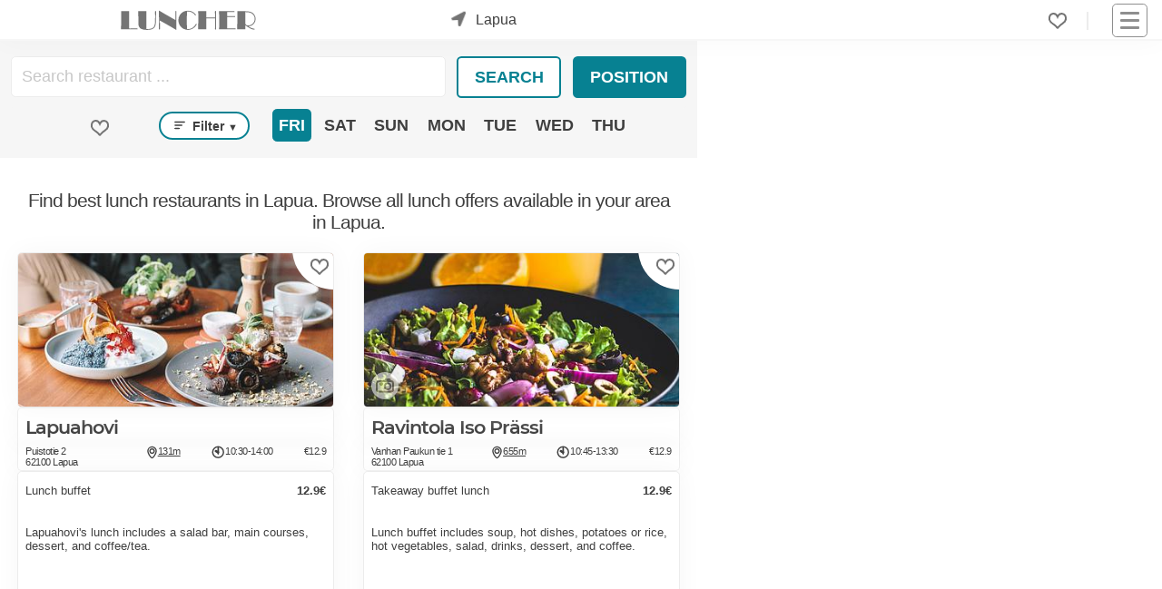

--- FILE ---
content_type: text/html; charset=utf-8
request_url: https://www.luncher.fi/lapua/
body_size: 7331
content:
<!DOCTYPE html><html lang="en"><head><meta content="Where can I go for lunch in Lapua? All lunches in Lapua in one place. All-you-can-eat buffet or a la carte? Browse best lunch offers and deals." name="description"/><meta content="lounas, lunch, lounas Lapua, lunch in Lapua" name="keywords"/><meta content="UTF-8" name="charset"/><meta content="width=device-width, initial-scale=1, shrink-to-fit=yes" name="viewport"/><meta content="text/html; charset=UTF-8; IE=edge" http-equiv="X-UA-Compatible"/><meta content="text/html; charset=utf-8" http-equiv="content-type"/><meta content="en" http-equiv="content-language"/><meta content="en_EN" property="og:locale"/><meta content="website" property="og:type"/><meta content="Lapua Lunch - Best lunch spots in Lapua" property="og:image:alt"/><meta content="image/jpeg" property="og:image:type"/><title>Lapua Lunch - Best lunch spots in Lapua</title><meta content="Lapua Lunch - Best lunch spots in Lapua" property="og:title"/><meta content="https://www.luncher.fi/lapua/" property="og:url"/><meta content="Where can I go for lunch in Lapua? All lunches in Lapua in one place. All-you-can-eat buffet or a la carte? Browse best lunch offers and deals." property="og:description"/><meta content="https://cdn.ecommaker.com/fs/lunch/cmpp/20230527-094520-963076.jpg" property="og:image"/><meta content="https://cdn.ecommaker.com/fs/lunch/cmpp/20230527-094520-963076.jpg" property="og:image:secure_url"/><meta content="399" property="og:image:width"/><meta content="194" property="og:image:height"/><meta content="Luncher.fi" property="og:site_name"/><meta content="www.luncher.fi" name="twitter:domain"/><meta content="Lapua Lunch - Best lunch spots in Lapua" name="twitter:title"/><meta content="https://www.luncher.fi/lapua/" name="twitter:url"/><meta content="Where can I go for lunch in Lapua? All lunches in Lapua in one place. All-you-can-eat buffet or a la carte? Browse best lunch offers and deals." name="twitter:description"/><meta content="https://cdn.ecommaker.com/fs/lunch/cmpp/20230527-094520-963076.jpg" name="twitter:image"/><meta content="Lapua Lunch - Best lunch spots in Lapua" itemprop="name"/><meta content="https://www.luncher.fi/lapua/" itemprop="url"/><meta content="Where can I go for lunch in Lapua? All lunches in Lapua in one place. All-you-can-eat buffet or a la carte? Browse best lunch offers and deals." itemprop="description"/><meta content="https://cdn.ecommaker.com/fs/lunch/cmpp/20230527-094520-963076.jpg" itemprop="image"/><meta name="ir-site-verification-token" value="724301146"/><meta name="tradedoubler-site-verification" value="3457044"/><link href="https://www.luncher.fi/lapua/" rel="canonical"/><link href="/static/media/icons/lch/favicon.48a4f6aae7c5.ico" rel="shortcut icon" type="image/png"/><link href="/static/media/icons/lch/favicon-96x96.2fdfcb9b459c.png" rel="icon" sizes="96x96" type="image/png"/><link href="/static/media/icons/lch/favicon-16x16.d58c92196d43.png" rel="icon" sizes="16x16" type="image/png"/><link href="/static/media/icons/lch/favicon-32x32.65ea730a3896.png" rel="icon" sizes="32x32" type="image/png"/><link href="/media/icons/manifest.json" rel="manifest"/><meta content="#1E1E1E" name="theme-color"/><link href="/static/media/icons/lch/favicon-192x192.9e5df5e64abd.png" rel="icon" sizes="192x192" type="image/png"/><link href="/static/media/icons/lch/apple-touch-icon-57x57.fb3199255cfa.png" rel="apple-touch-icon" sizes="57x57"/><link href="/static/media/icons/lch/apple-touch-icon-114x114.68ed709f5109.png" rel="apple-touch-icon" sizes="114x114"/><link href="/static/media/icons/lch/apple-touch-icon-72x72.cdf86429b794.png" rel="apple-touch-icon" sizes="72x72"/><link href="/static/media/icons/lch/apple-touch-icon-144x144.f4db82135db8.png" rel="apple-touch-icon" sizes="144x144"/><link href="/static/media/icons/lch/apple-touch-icon-60x60.b894fd5a6b68.png" rel="apple-touch-icon" sizes="60x60"/><link href="/static/media/icons/lch/apple-touch-icon-120x120.840f28a364fc.png" rel="apple-touch-icon" sizes="120x120"/><link href="/static/media/icons/lch/apple-touch-icon-76x76.7d47fde7fff5.png" rel="apple-touch-icon" sizes="76x76"/><link href="/static/media/icons/lch/apple-touch-icon-152x152.01cd4ecff207.png" rel="apple-touch-icon" sizes="152x152"/><link href="/static/media/icons/lch/apple-touch-icon-180x180.63c76bf726d2.png" rel="apple-touch-icon" sizes="180x180"/><link href="/static/media/icons/lch/apple-touch-startup-image-1536x2008.f58ab66bd7ca.png" media="(device-width: 768px) and (device-height: 1024px) and (orientation: portrait) and (-webkit-device-pixel-ratio: 2)" rel="apple-touch-startup-image"/><link href="/static/media/icons/lch/apple-touch-startup-image-1496x2048.c9205e346142.png" media="(device-width: 768px) and (device-height: 1024px) and (orientation: landscape) and (-webkit-device-pixel-ratio: 2)" rel="apple-touch-startup-image"/><link href="/static/media/icons/lch/apple-touch-startup-image-768x1004.8a021c1dd2d7.png" media="(device-width: 768px) and (device-height: 1024px) and (orientation: portrait) and (-webkit-device-pixel-ratio: 1)" rel="apple-touch-startup-image"/><link href="/static/media/icons/lch/apple-touch-startup-image-748x1024.58bb0e60a269.png" media="(device-width: 768px) and (device-height: 1024px) and (orientation: landscape) and (-webkit-device-pixel-ratio: 1)" rel="apple-touch-startup-image"/><link href="/static/media/icons/lch/apple-touch-startup-image-640x1096.e6ea4899a21c.png" media="(device-width: 320px) and (device-height: 568px) and (-webkit-device-pixel-ratio: 2)" rel="apple-touch-startup-image"/><link href="/static/media/icons/lch/apple-touch-startup-image-640x920.b9c7f9357c9d.png" media="(device-width: 320px) and (device-height: 480px) and (-webkit-device-pixel-ratio: 2)" rel="apple-touch-startup-image"/><link href="/static/media/icons/lch/apple-touch-startup-image-320x460.9c5309dd7c22.png" media="(device-width: 320px) and (device-height: 480px) and (-webkit-device-pixel-ratio: 1)" rel="apple-touch-startup-image"/><meta content="#5cb95c" name="msapplication-TileColor"/><meta content="/static/media/icons/lch/mstile-144x144.f4db82135db8.png" name="msapplication-TileImage"/><link href="/static/css/main_lch.min.8b053820f14a.css " media="all" rel="stylesheet"/><script>
            // var csrf = "LhaavbXOC5GYLKMkKytHrRFxZAzfjqdVGLAIxC1iSKKgev0Qe0VjAnpGkRJzCZQy";
            var show_pin_gallery = 0;
            var listing_btn_more = 1;
            
                var debug = 0;
            
            
                var project_type = "lch";
            
            
                var project_name = "Luncher.fi";
            
            
                var isus = JSON.parse("false");
            
            
                var base_dir = "/static/";
            
            
                var url_r = "https://rec.ecommaker.com/r/";
            
            
                var lang = "en";
            
            
                var devmob = 0;
            
            
                var devbot = 1;
            
            
                var show_map_bot = 0;
            
            
            
                var filterDate = "2026-01-23";
            
            
            
                var filterDates = JSON.parse("[\u00222026\u002D01\u002D23\u0022, \u00222026\u002D01\u002D24\u0022, \u00222026\u002D01\u002D25\u0022, \u00222026\u002D01\u002D26\u0022, \u00222026\u002D01\u002D27\u0022, \u00222026\u002D01\u002D28\u0022, \u00222026\u002D01\u002D29\u0022]");
            
            
                var currency = "€";
            
            
                var curCity = "Lapua";
            
            
                var curCityUrl = "/lapua/";
            
            
                var curCityLatLng = [62.9702783, 23.0068628];
            
            
                var city_list_ajax = 1;
            
            
            
            
                var imdef_maxnum = 42;
            
            
                var tag_types = JSON.parse("[\u0022filter\u0022]");
            
            
            
                var statsM = 4;
            
            
                var def_favs = JSON.parse("{}");
            
            
                var js_d = JSON.parse("\u0022/static/js/d.min.cd10cc814580.js\u0022");
            

            
            
            
                var js_subscr = JSON.parse("\u0022/static/js/subscr.min.ff50933c68a9.js\u0022");
            
            

            
                var mp_code = "mp";
            
            
            
            
            
            
                var round_num = 1;
            
            
            
            
                var events_slugs = JSON.parse("[]");
            

            

            
                var timeoutDL = 10;
            
            
                var timeoutQ1 = 100;
            
            
                var timeoutQ2 = 300;
            
            
                var show_magnifier_lightbox = 0;
            
            
                var show_social_share = 1;
            
            
                var show_cookie = 0;
            
            
                var save_cookie = 1;
            
            
                var cookie_consent = 0;
            
            // 
            
                var copyright = 1;
            
            
                var delay_scripts_thirdparties = 1;
            

            
                var js_list0 = JSON.parse("[[\u0022/static/js/deals\u002Dpage.min.dbba73ddb634.js\u0022, 0]]");
            
            
            
            
        </script><script async="" crossorigin="anonymous" src="https://wgt.ecommaker.com/static/js/at.min.js"></script><script async="" data-cookiecategory="analytics" src="https://www.googletagmanager.com/gtag/js?id=G-BPFGC87RMK" type="text/plain"></script><script data-cookiecategory="analytics" type="text/plain">
                window.dataLayer = window.dataLayer || [];
                function gtag(){dataLayer.push(arguments);}
                gtag('js', new Date());
                gtag('config', 'G-BPFGC87RMK');
            </script><script data-cookiecategory="analytics" type="text/plain">(function(w,d,s,l,i){w[l]=w[l]||[];w[l].push({'gtm.start':
            new Date().getTime(),event:'gtm.js'});var f=d.getElementsByTagName(s)[0],
            j=d.createElement(s),dl=l!='dataLayer'?'&l='+l:'';j.async=true;j.src=
            'https://www.googletagmanager.com/gtm.js?id='+i+dl;f.parentNode.insertBefore(j,f);
            })(window,document,'script','dataLayer','GTM-TGNP5GQN');</script><link href="//www.googletagmanager.com" rel="dns-prefetch"/></head><body><div class="site" id="page"><header id="masthead"><div class="fl fl-wrap-const pos-r" style="height: 36px;"><div class="masthead-left fl fl-va" style="top: 50%;transform: translate(0,-50%);"><div class="site-logo"><a href="/" title="Home page"><div class="lg lg-f"></div><div class="lg lg-s"></div></a></div><div id="search-city"><div class="city-form"><div class="city-form-before e-swing"><div class="im-geo pos-a"></div></div><div class="city-form-select" id="city-list-top"><p class="m0 m10-lr p10-lr">city...</p></div></div></div></div><div class="masthead-right fl fl-wrap-const fl-va" style="justify-content: flex-end;"><div class="menu-desk" style="margin-right: 15px;"><ul class="fl fl-wrap ul-n m0"><li class="menu-item m10-lr brr" style="padding-right: 22px;"><div class="fav-top fav-off lk m0" onclick="openFavs();" onfocus="openListFavs(this);" title="Favorites"></div><div class="pos-a ztop f-bg-bg f-sh10 f-brr03 f-brw1 f-br-mcl m-6-l p05 d-no" id="menu-fav" style="width: 190px;"><ul class="ul-n m0 p0"></ul></div></li></ul></div><nav id="navbar"><div class="hmb" onclick="nav();"><div class="nav-icon"><div></div></div></div><div class="menu-main-container"><ul class="main-menu sub-menu-hide" id="menu-main"><li class="menu-item menu-item-type-post_type menu-item-object-page"><a href="/">Homepage</a></li><li class="menu-item menu-item-type-post_type menu-item-object-page"><a href="#footer">For Restaurateurs</a></li></ul></div></nav></div></div></header><main role="main"><div class="site-content"><div class="mn"><div class="mn-l" id="mp-fp"><div class="mn-layers" id="layers"><div class="pos-r f-bg-box p10-t" id="mp-f"><form class="fl fl-wrap p0 m10-lr"><div class="autocomplete m10-b" style="width:100%;"><input autocomplete="off" class="f-bro m0" id="scomp" placeholder="Search restaurant ..." style="padding-top: 11px;padding-bottom: 11px;padding-left: 11px;" title="Restaurant name" type="text"/></div><div class="fl fl-wrap"><div class="m0 m10-b p0"><button class="btn-inv btn-r btn-sq m10-l p05 p10-lr" id="btnSrch" onclick="runSearch();" title="Search restaurant" type="button">Search</button></div><div class="m0 m10-b p0"><button class="btn btn-r solid-sentense btn-sq m10-l p05" id="btnPos" onclick="getLocation();" title="Set my position on the map" type="button">Position</button></div></div></form><div class="fl fl-wrap-const m10-lr"><div class="m30-lr m10-b"><div class="fav-sch fav-off lk a-n m10" id="fp-icon" onclick="filterFav();" title="Show my favorites"></div></div><div class="m10-lr m10-b" style="margin-top: 3px;"><p class="btn btn-inv btn-txt f-brrr fs1 m0 p03" onclick="filterList();bxShow('.sch-gr', '#ul-filter', 'd-no');" style="text-transform: capitalize; padding: 0.3em 0.7em;"><span class="p03"><svg class="" height="12" stroke="none" viewBox="0 0 17 12" width="12" xmlns="http://www.w3.org/2000/svg"><rect height="2" rx="2" width="17" x="0" y="0"></rect><rect height="2" rx="2" width="13" x="0" y="5"></rect><rect height="2" rx="2" width="9" x="0" y="10"></rect></svg></span> Filter <span class="fs07">▼</span></p><div class="sch-gr ztop f-bg-bg f-sh10 f-brr03 f-brw1 f-br-mcl m-1-l p05 d-no" id="ul-filter" style="position: absolute;"><p class="chbx"><input data-t="buffet" id="ch-filter0" type="checkbox"/><label for="ch-filter0">Buffet</label></p><p class="chbx"><input data-t="a la carte" id="ch-filter1" type="checkbox"/><label for="ch-filter1">A la Carte</label></p><p class="chbx"><input data-t="soup" id="ch-filter2" type="checkbox"/><label for="ch-filter2">Soup</label></p><p class="chbx"><input data-t="salad bar" id="ch-filter3" type="checkbox"/><label for="ch-filter3">Salad bar</label></p><p class="chbx"><input data-t="gluten-free" id="ch-filter4" type="checkbox"/><label for="ch-filter4">Gluten-free</label></p><p class="chbx"><input data-t="vegan,vegetarian" id="ch-filter5" type="checkbox"/><label for="ch-filter5">Vegetarian</label></p><p class="lk a-n m0 c" onclick="bxShow('.sch-gr', '', 'd-no');">x</p></div></div><div class="m10-lr m10-b"><div class="fl fl-wrap"><p class="wdays btn f-brr03 m0 p03 u" data-md="2026-01-23" data-wd="4" id="wd4" onclick="bxShow('.wdays', '#wd4', 'btn-inv'); bxShow('.wdays', '#wd4', 'btn-no-base'); cFilterWD(this, '2026-01-23');" style="margin: 0 3px;" title="23/01">Fri</p><p class="wdays btn f-brr03 btn-inv btn-no-base m0 p03 u" data-md="2026-01-24" data-wd="5" id="wd5" onclick="bxShow('.wdays', '#wd5', 'btn-inv'); bxShow('.wdays', '#wd5', 'btn-no-base'); cFilterWD(this, '2026-01-24');" style="margin: 0 3px;" title="24/01">Sat</p><p class="wdays btn f-brr03 btn-inv btn-no-base m0 p03 u" data-md="2026-01-25" data-wd="6" id="wd6" onclick="bxShow('.wdays', '#wd6', 'btn-inv'); bxShow('.wdays', '#wd6', 'btn-no-base'); cFilterWD(this, '2026-01-25');" style="margin: 0 3px;" title="25/01">Sun</p><p class="wdays btn f-brr03 btn-inv btn-no-base m0 p03 u" data-md="2026-01-26" data-wd="0" id="wd0" onclick="bxShow('.wdays', '#wd0', 'btn-inv'); bxShow('.wdays', '#wd0', 'btn-no-base'); cFilterWD(this, '2026-01-26');" style="margin: 0 3px;" title="26/01">Mon</p><p class="wdays btn f-brr03 btn-inv btn-no-base m0 p03 u" data-md="2026-01-27" data-wd="1" id="wd1" onclick="bxShow('.wdays', '#wd1', 'btn-inv'); bxShow('.wdays', '#wd1', 'btn-no-base'); cFilterWD(this, '2026-01-27');" style="margin: 0 3px;" title="27/01">Tue</p><p class="wdays btn f-brr03 btn-inv btn-no-base m0 p03 u" data-md="2026-01-28" data-wd="2" id="wd2" onclick="bxShow('.wdays', '#wd2', 'btn-inv'); bxShow('.wdays', '#wd2', 'btn-no-base'); cFilterWD(this, '2026-01-28');" style="margin: 0 3px;" title="28/01">Wed</p><p class="wdays btn f-brr03 btn-inv btn-no-base m0 p03 u" data-md="2026-01-29" data-wd="3" id="wd3" onclick="bxShow('.wdays', '#wd3', 'btn-inv'); bxShow('.wdays', '#wd3', 'btn-no-base'); cFilterWD(this, '2026-01-29');" style="margin: 0 3px;" title="29/01">Thu</p></div></div></div></div><h1 class="f-b fs14f m0 m10-t p10 c" id="mp-h">Find best lunch restaurants in Lapua. Browse all lunch offers available in your area in Lapua.</h1><div class="mn-item mn-menu m80-b" id="menus"><div class="mi" data-cid="750" data-cityurl="" data-md="2026-01-23" data-mid="750" onmouseover="showCompOnMapPop(this.getAttribute('data-cid'));"><div class="mii"><div class="miif"><span class="miifbg"></span><div class="miifh lk fav-off" data-cid="750" onclick="clickFav(this);"></div></div><div class="miii"><div style="position: absolute; left: 0; bottom: 0; z-index: 2;"><div class="fl fl-wrap"></div></div></div><div class="miib"><a class="a-n" href="/lapua/lapuahovi/lunch/" rel="noopener" target="_blank"><img alt="Lapuahovi" class="miibm e-zoom show" height="194" src="https://cdn.ecommaker.com/fs/lunch/cmpp/20230527-094520-963076.jpg" width="399"/></a></div></div><div class="mih"><a class="a-n" href="/lapua/lapuahovi/lunch/" rel="noopener" target="_blank"><h2 title="Open the restaurant's page ...">Lapuahovi</h2></a></div><div class="mid"><div class="mida lk a-n" data-cid="750" onclick="showCompOnMap(this.getAttribute('data-cid'));" onmouseover="showCompOnMapPop(this.getAttribute('data-cid'));"><p>Puistotie 2</p><p>62100 Lapua</p></div><div class="mid-othr"><div class="midd lk" data-cid="750" onclick="showCompOnMap(this.getAttribute('data-cid'));" onmouseover="showCompOnMapPop(this.getAttribute('data-cid'));"><svg height="15" viewBox="0 0 800 800" width="13" xmlns="http://www.w3.org/2000/svg"><circle class="svg-str svg-s80" cx="400" cy="310" r="143"></circle><path class="svg-str svg-s80" d="M400,27c156.3,0,283,126.7,283,283,0,169.478-203.2,463-283,463-80.2,0-283-293.015-283-463C117,153.7,243.7,27,400,27Z"></path></svg><p title="The distance is about 131m from your current position / from city center. Show on the map.">131m</p></div><div class="mido"><svg height="15" viewBox="0 0 830 830" width="15" xmlns="http://www.w3.org/2000/svg"><circle class="svg-str svg-s80" cx="400" cy="400" r="330"></circle><rect class="svg-str svg-s80" height="380" rx="34" ry="34" width="10" x="400" y="130"></rect><path class="svg-str svg-s80" d="M378,439l-122-75a34,34,0,1,1,35-58l122,75A34,34,0,1,1,378.606,439Z"></path></svg><p title="Opening hours: 10:30-14:00">10:30-14:00</p></div><div class="midp"><p title="Price: €12.9">€12.9</p></div></div></div><div class="mim scrollbox"><div class="m10-t"><div class="mim-table"><div class="mim-row"><p class="mim-txt">Lunch buffet</p><p class="mim-prc">12.9€</p></div><br/><div class="mim-row"><p class="mim-txt0">Lapuahovi's lunch includes a salad bar, main courses, dessert, and coffee/tea.</p><p class="mim-prc"></p></div></div></div></div></div><div class="mi" data-cid="365" data-cityurl="" data-md="2026-01-23" data-mid="365" onmouseover="showCompOnMapPop(this.getAttribute('data-cid'));"><div class="mii"><div class="miif"><span class="miifbg"></span><div class="miifh lk fav-off" data-cid="365" onclick="clickFav(this);"></div></div><div class="miii"><div style="position: absolute; left: 0; bottom: 0; z-index: 2;"><div class="fl fl-wrap"><a class="p05-l p05-b" href="/lapua/ravintola-iso-prassi/lunch/#gallery" rel="noopener" target="_blank" title="gallery"><div class="ic ic-bg-round ic-bg-sh"><div class="icic"><span class="im-camera"></span></div></div></a></div></div></div><div class="miib"><a class="a-n" href="/lapua/ravintola-iso-prassi/lunch/" rel="noopener" target="_blank"><img alt="Ravintola Iso Prässi" class="miibm e-zoom show" height="194" src="https://cdn.ecommaker.com/fs/lunch/cmpp/20230527-094531-129900.jpg" width="399"/></a></div></div><div class="mih"><a class="a-n" href="/lapua/ravintola-iso-prassi/lunch/" rel="noopener" target="_blank"><h2 title="Open the restaurant's page ...">Ravintola Iso Prässi</h2></a></div><div class="mid"><div class="mida lk a-n" data-cid="365" onclick="showCompOnMap(this.getAttribute('data-cid'));" onmouseover="showCompOnMapPop(this.getAttribute('data-cid'));"><p>Vanhan Paukun tie 1</p><p>62100 Lapua</p></div><div class="mid-othr"><div class="midd lk" data-cid="365" onclick="showCompOnMap(this.getAttribute('data-cid'));" onmouseover="showCompOnMapPop(this.getAttribute('data-cid'));"><svg height="15" viewBox="0 0 800 800" width="13" xmlns="http://www.w3.org/2000/svg"><circle class="svg-str svg-s80" cx="400" cy="310" r="143"></circle><path class="svg-str svg-s80" d="M400,27c156.3,0,283,126.7,283,283,0,169.478-203.2,463-283,463-80.2,0-283-293.015-283-463C117,153.7,243.7,27,400,27Z"></path></svg><p title="The distance is about 655m from your current position / from city center. Show on the map.">655m</p></div><div class="mido"><svg height="15" viewBox="0 0 830 830" width="15" xmlns="http://www.w3.org/2000/svg"><circle class="svg-str svg-s80" cx="400" cy="400" r="330"></circle><rect class="svg-str svg-s80" height="380" rx="34" ry="34" width="10" x="400" y="130"></rect><path class="svg-str svg-s80" d="M378,439l-122-75a34,34,0,1,1,35-58l122,75A34,34,0,1,1,378.606,439Z"></path></svg><p title="Opening hours: 10:45-13:30">10:45-13:30</p></div><div class="midp"><p title="Price: €12.9">€12.9</p></div></div></div><div class="mim scrollbox"><div class="m10-t"><div class="mim-table"><div class="mim-row"><p class="mim-txt">Takeaway buffet lunch</p><p class="mim-prc">12.9€</p></div><br/><div class="mim-row"><p class="mim-txt0">Lunch buffet includes soup, hot dishes, potatoes or rice, hot vegetables, salad, drinks, dessert, and coffee.</p><p class="mim-prc"></p></div></div></div></div></div><div class="mi" data-cid="520" data-cityurl="" data-md="2026-01-23" data-mid="520" onmouseover="showCompOnMapPop(this.getAttribute('data-cid'));"><div class="mii"><div class="miif"><span class="miifbg"></span><div class="miifh lk fav-off" data-cid="520" onclick="clickFav(this);"></div></div><div class="miii"><div style="position: absolute; left: 0; bottom: 0; z-index: 2;"><div class="fl fl-wrap"></div></div></div><div class="miib"><a class="a-n" href="/lapua/abc-lapua/lunch/" rel="noopener" target="_blank"><img alt="ABC Lapua Lounas" class="miibm e-fade e-zoom show lzy" data-src="https://cdn.ecommaker.com/fs/lunch/cmpp/20230527-094521-938469.jpg" data-srcset="https://cdn.ecommaker.com/fs/lunch/cmpp/20230527-094521-938469-270.jpg 300w, https://cdn.ecommaker.com/fs/lunch/cmpp/20230527-094521-938469.jpg" height="194" src="data:image/svg+xml;utf8,&lt;svg xmlns='http://www.w3.org/2000/svg' class='' width='399' height='194' viewBox='0 0 399 194'&gt;&lt;rect style='fill: rgb(230, 238, 255);' width='399' height='194'&gt;&lt;/rect&gt;&lt;/svg&gt;" width="399"/></a></div></div><div class="mih"><a class="a-n" href="/lapua/abc-lapua/lunch/" rel="noopener" target="_blank"><h2 title="Open the restaurant's page ...">ABC Lapua Lounas</h2></a></div><div class="mid"><div class="mida lk a-n" data-cid="520" onclick="showCompOnMap(this.getAttribute('data-cid'));" onmouseover="showCompOnMapPop(this.getAttribute('data-cid'));"><p>Latojantie 9</p><p>62100 Lapua</p></div><div class="mid-othr"><div class="midd lk" data-cid="520" onclick="showCompOnMap(this.getAttribute('data-cid'));" onmouseover="showCompOnMapPop(this.getAttribute('data-cid'));"><svg height="15" viewBox="0 0 800 800" width="13" xmlns="http://www.w3.org/2000/svg"><circle class="svg-str svg-s80" cx="400" cy="310" r="143"></circle><path class="svg-str svg-s80" d="M400,27c156.3,0,283,126.7,283,283,0,169.478-203.2,463-283,463-80.2,0-283-293.015-283-463C117,153.7,243.7,27,400,27Z"></path></svg><p title="The distance is about 949m from your current position / from city center. Show on the map.">949m</p></div><div class="mido"><svg height="15" viewBox="0 0 830 830" width="15" xmlns="http://www.w3.org/2000/svg"><circle class="svg-str svg-s80" cx="400" cy="400" r="330"></circle><rect class="svg-str svg-s80" height="380" rx="34" ry="34" width="10" x="400" y="130"></rect><path class="svg-str svg-s80" d="M378,439l-122-75a34,34,0,1,1,35-58l122,75A34,34,0,1,1,378.606,439Z"></path></svg><p title="Opening hours: 10:30-14:00">10:30-14:00</p></div><div class="midp"><p title="Price: €14.0">€14.0</p></div></div></div><div class="mim scrollbox"><div class="m10-t"><div class="mim-table"><div class="mim-row"><p class="mim-txt">Lunch buffet</p><p class="mim-prc">14.0€</p></div><div class="mim-row"><p class="mim-txt">Kids from</p><p class="mim-prc">5.90€</p></div><div class="mim-row"><p class="mim-txt">Weekend buffet Sat – Sun</p><p class="mim-prc">13.90€</p></div><br/><div class="mim-row"><p class="mim-txt0">The all-you-can-eat lunch buffet includes salad buffet, selection of breads, 2 hot main course options and vegetarian meal, water/milk/kotikalja (home-brewed alcohol-free beer/kvass) and filtered coffee, tea and hot chocolate.</p><p class="mim-prc"></p></div></div></div></div></div><div class="mi" data-cid="1064" data-cityurl="" data-md="2026-01-23" data-mid="1064" onmouseover="showCompOnMapPop(this.getAttribute('data-cid'));"><div class="mii"><div class="miif"><span class="miifbg"></span><div class="miifh lk fav-off" data-cid="1064" onclick="clickFav(this);"></div></div><div class="miii"><div style="position: absolute; left: 0; bottom: 0; z-index: 2;"><div class="fl fl-wrap"></div></div></div><div class="miib"><a class="a-n" href="/lapua/shell-helmisimpukka-lapua-tamppari/lunch/" rel="noopener" target="_blank"><img alt="Shell HelmiSimpukka Lapua Tamppari" class="miibm e-fade e-zoom show lzy" data-src="https://cdn.ecommaker.com/fs/lunch/cmpp/20230527-094521-774906.jpg" data-srcset="https://cdn.ecommaker.com/fs/lunch/cmpp/20230527-094521-774906-270.jpg 300w, https://cdn.ecommaker.com/fs/lunch/cmpp/20230527-094521-774906.jpg" height="194" src="data:image/svg+xml;utf8,&lt;svg xmlns='http://www.w3.org/2000/svg' class='' width='399' height='194' viewBox='0 0 399 194'&gt;&lt;rect style='fill: rgb(230, 238, 255);' width='399' height='194'&gt;&lt;/rect&gt;&lt;/svg&gt;" width="399"/></a></div></div><div class="mih"><a class="a-n" href="/lapua/shell-helmisimpukka-lapua-tamppari/lunch/" rel="noopener" target="_blank"><h2 title="Open the restaurant's page ...">Shell HelmiSimpukka Lapua Tamppari</h2></a></div><div class="mid"><div class="mida lk a-n" data-cid="1064" onclick="showCompOnMap(this.getAttribute('data-cid'));" onmouseover="showCompOnMapPop(this.getAttribute('data-cid'));"><p>Vasunmäentie 10</p><p>62100 Lapua</p></div><div class="mid-othr"><div class="midd lk" data-cid="1064" onclick="showCompOnMap(this.getAttribute('data-cid'));" onmouseover="showCompOnMapPop(this.getAttribute('data-cid'));"><svg height="15" viewBox="0 0 800 800" width="13" xmlns="http://www.w3.org/2000/svg"><circle class="svg-str svg-s80" cx="400" cy="310" r="143"></circle><path class="svg-str svg-s80" d="M400,27c156.3,0,283,126.7,283,283,0,169.478-203.2,463-283,463-80.2,0-283-293.015-283-463C117,153.7,243.7,27,400,27Z"></path></svg><p title="The distance is about 2.5km from your current position / from city center. Show on the map.">2.5km</p></div><div class="mido"><svg height="15" viewBox="0 0 830 830" width="15" xmlns="http://www.w3.org/2000/svg"><circle class="svg-str svg-s80" cx="400" cy="400" r="330"></circle><rect class="svg-str svg-s80" height="380" rx="34" ry="34" width="10" x="400" y="130"></rect><path class="svg-str svg-s80" d="M378,439l-122-75a34,34,0,1,1,35-58l122,75A34,34,0,1,1,378.606,439Z"></path></svg><p title="Opening hours: 10:30-14:00">10:30-14:00</p></div><div class="midp"><p title="Price: €12.5">€12.5</p></div></div></div><div class="mim scrollbox"><div class="m10-t"><div class="mim-table"><div class="mim-row"><p class="mim-txt">Daily lunch</p><p class="mim-prc">12.5€</p></div><div class="mim-row"><p class="mim-txt">Weekend lunch</p><p class="mim-prc">14,50€</p></div><br/><div class="mim-row"><p class="mim-txt0">At Shell HelmiSimpukka Lapua Tamppari restaurant, we offer the daily home-style meal and the soup of the day according to the lunch menu. Other daily lunch offers may also be available depending on the station.</p><p class="mim-prc"></p></div><div class="mim-row"><p class="mim-txt0">Drinks are included in the price of lunch.</p><p class="mim-prc"></p></div></div></div></div></div></div><div id="more-bl"></div></div></div><div class="mn-map"><div class="mn-map-mp dly e-fade hide" id="mp"></div></div></div><hr/><div id="subscr"></div><hr/><div class="w"><div id="faqs"><h2 class="fs3f">FAQ</h2><details open=""><summary><span class="fs14f">What is the average cost of lunch in Lapua?</span></summary><div class="faq-a"><p>A lunch costs about 13,00€ in Lapua.</p></div></details></div></div><hr/><div class="m30-tb"><div id="breadcrumbs"><div class="fl"><a href="/">Home</a><p class="m0 p10-lr">&gt;</p><a href="/lapua/">Lapua</a></div></div></div><div class="w"><div id="deals"></div></div></div></main><footer role="contentinfo"><div class="ft" id="footer"><div class="ma ft-min"><ul class="ul-n p10-tb p30-lr"><li class="ma p10"><p class="u b">About Us</p><p class="m0 m10-t">Luncher.fi is the largest lunch guide in Finland. We help people find the best lunch spots.</p><p class="m0 m10-t" style="max-width: 210px;">Our website may contain advertising links marked with *asterisk.</p></li><li class="ma p10"><p class="u b">Popular cities</p><ul class="ul-n m0 m10-t"><li><a href="/helsinki/" title="Lunch Helsinki">Lunch Helsinki</a></li><li><a href="/tampere/" title="Lunch Tampere">Lunch Tampere</a></li><li><a href="/turku/" title="Lunch Turku">Lunch Turku</a></li><li><a href="/rovaniemi/" title="Lunch Rovaniemi">Lunch Rovaniemi</a></li></ul></li><li class="ma p10"><p class="u b">For Restaurateurs</p><ul class="ul-n m0 m10-t"><li><a href="https://contact.luncher.fi/contact-us-restaurant/" rel="nofollow" target="_blank" title="Submit your restaurant">Become a member</a></li></ul></li><li class="ma p10"><p class="u b">Other</p><ul class="ul-n m0 m10-t"><li><a href="/places/" title="All places">All places</a></li></ul></li></ul></div></div><div class="fl fl-wrap c ft-n"><div class="cr"><p>© 2026 Luncher.fi. All Rights Reserved.</p></div><ul><li class="widget_text widget widget_custom_html" id="custom_html-3"><div class="textwidget custom-html-widget"><ul class="fl fl-wrap"><li><a href="/terms-and-conditions/" title="Terms &amp; Conditions">Terms</a></li><li><a href="/privacy-policy/" title="Privacy &amp; Cookies">Privacy</a></li><li><a href="/disclaimer/" id="disclaimer" title="Disclaimer">Disclaimer</a></li></ul></div></li></ul><div class="sc"><ul><li class="widget_text widget widget_custom_html" id="custom_html-2"><div class="textwidget custom-html-widget"></div></li></ul></div><div class="tgl"><input id="tgl" name="tgl-theme" type="checkbox"/><label class="tgl-l" for="tgl" style="text-indent: 0;" title="Light/Dark Mode"><p class="no-us" style="position: absolute;bottom: 0;right: 30px;width: 23px;height: 23px;">🌜</p><p class="no-us" style="position: absolute;bottom: 0;right: 2px;width: 23px;height: 23px;">🌞</p></label></div></div></footer><div id="ftfx"><div class="fx fx-b fx-lr fx-a" id="ftfxb" style="z-index: 10000000000;"><div class="p10-tb f-bg-bg fx-sh d-no" id="coo"><div class="w fl fl-wrap"><p class="ma-f fs08f">We use cookies to improve your user experience. By clicking “ACCEPT”, you agree to the storing of cookies on your device to enhance site navigation, analyze site usage, and help us give you the very best experience.<a class="fs08f" href="/privacy-policy/" rel="nofollow">Learn more</a></p><form class="m0 p0 m30-lr f-bg-bg f-br-bg" method="post" onsubmit="cooA(); saveCookie(true); return false;"><input name="csrfmiddlewaretoken" type="hidden" value="KUufupfM6Ebe1rhVEbYx8ae2Ijs6r9ooFoUNwQjgmjfwucvr8Dq9hGYb3ACqKI11"/><button class="btn-sq m0" name="subscr" type="submit">Accept</button></form></div></div></div></div><div id="citylist"></div><div id="citylistevent"></div></div><script src="/static/js/d_en.min.adf12781f007.js"></script><script src="/static/js/main.min.e5261426e59c.js"></script><script type="application/ld+json">
            {"@context": "https://schema.org", "@type": "FAQPage", "mainEntity": [{"@type": "Question", "name": "What is the average cost of lunch in Lapua?", "acceptedAnswer": {"@type": "Answer", "text": "A lunch costs about 13,00\u20ac in Lapua."}}]}
        </script><script type="application/ld+json">
            {"@context": "https://schema.org", "@type": "BreadcrumbList", "itemListElement": [{"@type": "ListItem", "position": 1, "item": {"@id": "/", "name": "Home"}}, {"@type": "ListItem", "position": 2, "item": {"@id": "/lapua/", "name": "Lapua"}}]}
        </script></body></html>

--- FILE ---
content_type: image/svg+xml
request_url: https://www.luncher.fi/static/media/camera.fd2b1ab5c2c5.svg
body_size: 88
content:
<svg height="20px" width="20px" version="1.1" xmlns="http://www.w3.org/2000/svg" viewBox="0 0 800 800">
<style>
.svg-s80 {stroke-width:80px;}
.svg-str {stroke: #747474;}
.svg-tr {fill: #fff0;}
</style>
<rect class="svg-str svg-s80 svg-tr" height="456" rx="100" width="720" x="40" y="200"></rect>
<rect class="svg-str svg-s80" height="80" rx="25" width="200" x="420" y="120"></rect>
<circle class="svg-str svg-s80 svg-tr" cx="520" r="135" cy="428"></circle>
<circle class="svg-str svg-s80" cx="240" cy="320" r="40"></circle>
</svg>